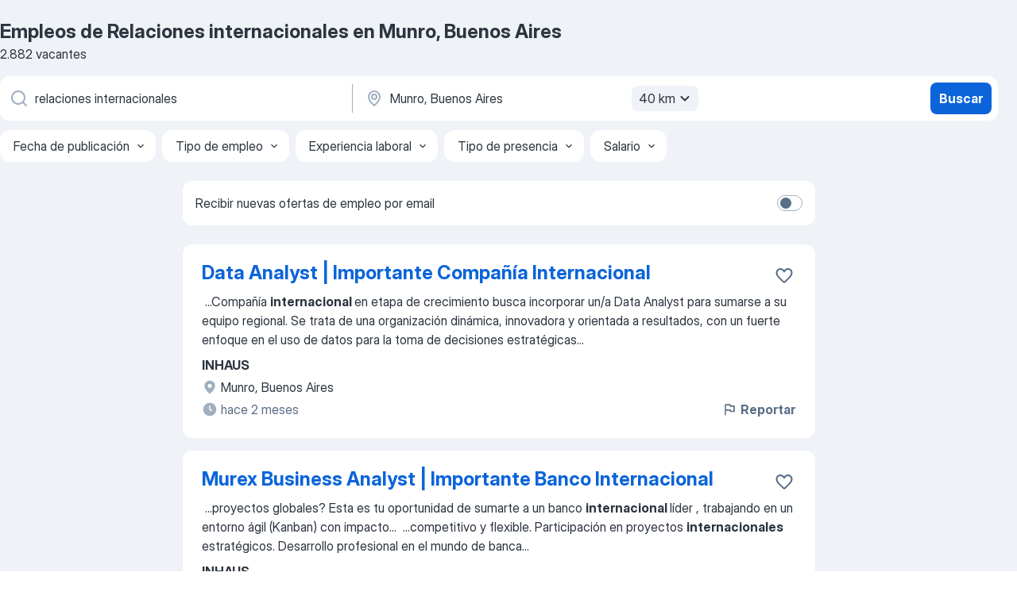

--- FILE ---
content_type: application/javascript; charset=UTF-8
request_url: https://ar.jooble.org/cdn-cgi/challenge-platform/h/g/scripts/jsd/5eaf848a0845/main.js?
body_size: 4683
content:
window._cf_chl_opt={xkKZ4:'g'};~function(F1,y,f,W,k,S,L,H){F1=M,function(n,a,FY,F0,i,P){for(FY={n:200,a:223,i:210,P:119,U:147,T:206,Q:233,s:183,G:134,O:202},F0=M,i=n();!![];)try{if(P=-parseInt(F0(FY.n))/1*(parseInt(F0(FY.a))/2)+parseInt(F0(FY.i))/3+-parseInt(F0(FY.P))/4+-parseInt(F0(FY.U))/5+-parseInt(F0(FY.T))/6+parseInt(F0(FY.Q))/7*(-parseInt(F0(FY.s))/8)+parseInt(F0(FY.G))/9*(parseInt(F0(FY.O))/10),a===P)break;else i.push(i.shift())}catch(U){i.push(i.shift())}}(F,795559),y=this||self,f=y[F1(145)],W={},W[F1(156)]='o',W[F1(131)]='s',W[F1(149)]='u',W[F1(229)]='z',W[F1(151)]='n',W[F1(197)]='I',W[F1(179)]='b',k=W,y[F1(176)]=function(i,P,U,T,FP,FV,Fe,F6,s,G,O,x,J,g){if(FP={n:194,a:146,i:239,P:146,U:163,T:191,Q:215,s:163,G:191,O:215,x:222,d:192,J:220,g:130,K:133},FV={n:232,a:220,i:219},Fe={n:123,a:166,i:139,P:213},F6=F1,null===P||void 0===P)return T;for(s=A(P),i[F6(FP.n)][F6(FP.a)]&&(s=s[F6(FP.i)](i[F6(FP.n)][F6(FP.P)](P))),s=i[F6(FP.U)][F6(FP.T)]&&i[F6(FP.Q)]?i[F6(FP.s)][F6(FP.G)](new i[(F6(FP.O))](s)):function(K,F7,I){for(F7=F6,K[F7(FV.n)](),I=0;I<K[F7(FV.a)];K[I]===K[I+1]?K[F7(FV.i)](I+1,1):I+=1);return K}(s),G='nAsAaAb'.split('A'),G=G[F6(FP.x)][F6(FP.d)](G),O=0;O<s[F6(FP.J)];x=s[O],J=X(i,P,x),G(J)?(g=J==='s'&&!i[F6(FP.g)](P[x]),F6(FP.K)===U+x?Q(U+x,J):g||Q(U+x,P[x])):Q(U+x,J),O++);return T;function Q(K,I,F5){F5=M,Object[F5(Fe.n)][F5(Fe.a)][F5(Fe.i)](T,I)||(T[I]=[]),T[I][F5(Fe.P)](K)}},S=F1(238)[F1(168)](';'),L=S[F1(222)][F1(192)](S),y[F1(193)]=function(n,i,FT,F8,P,U,T,Q){for(FT={n:158,a:220,i:237,P:213,U:230},F8=F1,P=Object[F8(FT.n)](i),U=0;U<P[F8(FT.a)];U++)if(T=P[U],'f'===T&&(T='N'),n[T]){for(Q=0;Q<i[P[U]][F8(FT.a)];-1===n[T][F8(FT.i)](i[P[U]][Q])&&(L(i[P[U]][Q])||n[T][F8(FT.P)]('o.'+i[P[U]][Q])),Q++);}else n[T]=i[P[U]][F8(FT.U)](function(s){return'o.'+s})},H=function(Ft,Fd,Fr,FO,FF,a,i,P){return Ft={n:226,a:157},Fd={n:178,a:178,i:213,P:154,U:225,T:213,Q:225,s:178},Fr={n:220},FO={n:220,a:225,i:123,P:166,U:139,T:139,Q:123,s:166,G:203,O:213,x:203,d:213,J:213,g:203,K:178,I:166,R:139,j:213,D:213,h:203,E:213,l:213,C:154},FF=F1,a=String[FF(Ft.n)],i={'h':function(U,Fs){return Fs={n:190,a:225},null==U?'':i.g(U,6,function(T,FM){return FM=M,FM(Fs.n)[FM(Fs.a)](T)})},'g':function(U,T,Q,FB,s,G,O,x,J,K,I,R,j,D,E,C,Z,z){if(FB=FF,U==null)return'';for(G={},O={},x='',J=2,K=3,I=2,R=[],j=0,D=0,E=0;E<U[FB(FO.n)];E+=1)if(C=U[FB(FO.a)](E),Object[FB(FO.i)][FB(FO.P)][FB(FO.U)](G,C)||(G[C]=K++,O[C]=!0),Z=x+C,Object[FB(FO.i)][FB(FO.P)][FB(FO.T)](G,Z))x=Z;else{if(Object[FB(FO.Q)][FB(FO.s)][FB(FO.T)](O,x)){if(256>x[FB(FO.G)](0)){for(s=0;s<I;j<<=1,T-1==D?(D=0,R[FB(FO.O)](Q(j)),j=0):D++,s++);for(z=x[FB(FO.x)](0),s=0;8>s;j=z&1.02|j<<1,T-1==D?(D=0,R[FB(FO.d)](Q(j)),j=0):D++,z>>=1,s++);}else{for(z=1,s=0;s<I;j=z|j<<1,T-1==D?(D=0,R[FB(FO.J)](Q(j)),j=0):D++,z=0,s++);for(z=x[FB(FO.g)](0),s=0;16>s;j=j<<1|1&z,D==T-1?(D=0,R[FB(FO.J)](Q(j)),j=0):D++,z>>=1,s++);}J--,0==J&&(J=Math[FB(FO.K)](2,I),I++),delete O[x]}else for(z=G[x],s=0;s<I;j=z&1.41|j<<1.7,T-1==D?(D=0,R[FB(FO.O)](Q(j)),j=0):D++,z>>=1,s++);x=(J--,J==0&&(J=Math[FB(FO.K)](2,I),I++),G[Z]=K++,String(C))}if(''!==x){if(Object[FB(FO.Q)][FB(FO.I)][FB(FO.R)](O,x)){if(256>x[FB(FO.x)](0)){for(s=0;s<I;j<<=1,T-1==D?(D=0,R[FB(FO.j)](Q(j)),j=0):D++,s++);for(z=x[FB(FO.g)](0),s=0;8>s;j=1&z|j<<1,T-1==D?(D=0,R[FB(FO.J)](Q(j)),j=0):D++,z>>=1,s++);}else{for(z=1,s=0;s<I;j=z|j<<1.19,T-1==D?(D=0,R[FB(FO.D)](Q(j)),j=0):D++,z=0,s++);for(z=x[FB(FO.h)](0),s=0;16>s;j=1.73&z|j<<1,D==T-1?(D=0,R[FB(FO.J)](Q(j)),j=0):D++,z>>=1,s++);}J--,J==0&&(J=Math[FB(FO.K)](2,I),I++),delete O[x]}else for(z=G[x],s=0;s<I;j=j<<1|1.83&z,D==T-1?(D=0,R[FB(FO.D)](Q(j)),j=0):D++,z>>=1,s++);J--,0==J&&I++}for(z=2,s=0;s<I;j=j<<1|1&z,T-1==D?(D=0,R[FB(FO.E)](Q(j)),j=0):D++,z>>=1,s++);for(;;)if(j<<=1,D==T-1){R[FB(FO.l)](Q(j));break}else D++;return R[FB(FO.C)]('')},'j':function(U,Fx,Fn){return Fx={n:203},Fn=FF,U==null?'':''==U?null:i.i(U[Fn(Fr.n)],32768,function(T,Fa){return Fa=Fn,U[Fa(Fx.n)](T)})},'i':function(U,T,Q,Fi,s,G,O,x,J,K,I,R,j,D,E,C,z,Z){for(Fi=FF,s=[],G=4,O=4,x=3,J=[],R=Q(0),j=T,D=1,K=0;3>K;s[K]=K,K+=1);for(E=0,C=Math[Fi(Fd.n)](2,2),I=1;C!=I;Z=j&R,j>>=1,0==j&&(j=T,R=Q(D++)),E|=I*(0<Z?1:0),I<<=1);switch(E){case 0:for(E=0,C=Math[Fi(Fd.n)](2,8),I=1;I!=C;Z=j&R,j>>=1,j==0&&(j=T,R=Q(D++)),E|=(0<Z?1:0)*I,I<<=1);z=a(E);break;case 1:for(E=0,C=Math[Fi(Fd.a)](2,16),I=1;C!=I;Z=R&j,j>>=1,0==j&&(j=T,R=Q(D++)),E|=I*(0<Z?1:0),I<<=1);z=a(E);break;case 2:return''}for(K=s[3]=z,J[Fi(Fd.i)](z);;){if(D>U)return'';for(E=0,C=Math[Fi(Fd.n)](2,x),I=1;C!=I;Z=R&j,j>>=1,0==j&&(j=T,R=Q(D++)),E|=I*(0<Z?1:0),I<<=1);switch(z=E){case 0:for(E=0,C=Math[Fi(Fd.a)](2,8),I=1;C!=I;Z=j&R,j>>=1,0==j&&(j=T,R=Q(D++)),E|=I*(0<Z?1:0),I<<=1);s[O++]=a(E),z=O-1,G--;break;case 1:for(E=0,C=Math[Fi(Fd.n)](2,16),I=1;I!=C;Z=j&R,j>>=1,j==0&&(j=T,R=Q(D++)),E|=(0<Z?1:0)*I,I<<=1);s[O++]=a(E),z=O-1,G--;break;case 2:return J[Fi(Fd.P)]('')}if(G==0&&(G=Math[Fi(Fd.n)](2,x),x++),s[z])z=s[z];else if(O===z)z=K+K[Fi(Fd.U)](0);else return null;J[Fi(Fd.T)](z),s[O++]=K+z[Fi(Fd.Q)](0),G--,K=z,0==G&&(G=Math[Fi(Fd.s)](2,x),x++)}}},P={},P[FF(Ft.a)]=i.h,P}(),e();function N(P,U,Fp,FA,T,Q,s,G,O,x,d,J){if(Fp={n:172,a:126,i:144,P:224,U:212,T:218,Q:211,s:185,G:236,O:143,x:138,d:124,J:231,g:207,K:212,I:161,R:186,j:212,D:150,h:141,E:212,l:217,C:164,Z:182,z:140,FD:187,Fh:148,FE:227,Fl:196,FC:157},FA=F1,!Y(.01))return![];Q=(T={},T[FA(Fp.n)]=P,T[FA(Fp.a)]=U,T);try{s=y[FA(Fp.i)],G=FA(Fp.P)+y[FA(Fp.U)][FA(Fp.T)]+FA(Fp.Q)+s.r+FA(Fp.s),O=new y[(FA(Fp.G))](),O[FA(Fp.O)](FA(Fp.x),G),O[FA(Fp.d)]=2500,O[FA(Fp.J)]=function(){},x={},x[FA(Fp.g)]=y[FA(Fp.K)][FA(Fp.I)],x[FA(Fp.R)]=y[FA(Fp.j)][FA(Fp.D)],x[FA(Fp.h)]=y[FA(Fp.E)][FA(Fp.l)],x[FA(Fp.C)]=y[FA(Fp.K)][FA(Fp.Z)],d=x,J={},J[FA(Fp.z)]=Q,J[FA(Fp.FD)]=d,J[FA(Fp.Fh)]=FA(Fp.FE),O[FA(Fp.Fl)](H[FA(Fp.FC)](J))}catch(g){}}function m(FK,Ff,n,a,i){return FK={n:235,a:184},Ff=F1,n=3600,a=v(),i=Math[Ff(FK.n)](Date[Ff(FK.a)]()/1e3),i-a>n?![]:!![]}function v(Fg,Fw,n){return Fg={n:144,a:235},Fw=F1,n=y[Fw(Fg.n)],Math[Fw(Fg.a)](+atob(n.t))}function M(B,n,a){return a=F(),M=function(i,y,w){return i=i-119,w=a[i],w},M(B,n)}function X(n,i,P,Fo,F3,U){F3=(Fo={n:177,a:163,i:169,P:163,U:205},F1);try{return i[P][F3(Fo.n)](function(){}),'p'}catch(T){}try{if(i[P]==null)return i[P]===void 0?'u':'x'}catch(Q){return'i'}return n[F3(Fo.a)][F3(Fo.i)](i[P])?'a':i[P]===n[F3(Fo.P)]?'E':i[P]===!0?'T':!1===i[P]?'F':(U=typeof i[P],F3(Fo.U)==U?b(n,i[P])?'N':'f':k[U]||'?')}function V(i,P,FZ,FH,U,T,Q){if(FZ={n:132,a:135,i:174,P:148,U:160,T:234,Q:174,s:136,G:155,O:148,x:234,d:126,J:201},FH=F1,U=FH(FZ.n),!i[FH(FZ.a)])return;P===FH(FZ.i)?(T={},T[FH(FZ.P)]=U,T[FH(FZ.U)]=i.r,T[FH(FZ.T)]=FH(FZ.Q),y[FH(FZ.s)][FH(FZ.G)](T,'*')):(Q={},Q[FH(FZ.O)]=U,Q[FH(FZ.U)]=i.r,Q[FH(FZ.x)]=FH(FZ.d),Q[FH(FZ.J)]=P,y[FH(FZ.s)][FH(FZ.G)](Q,'*'))}function Y(n,FJ,Fy){return FJ={n:162},Fy=F1,Math[Fy(FJ.n)]()<n}function c(FQ,F9,i,P,U,T,Q){F9=(FQ={n:214,a:159,i:228,P:125,U:128,T:175,Q:221,s:152,G:142,O:120,x:189,d:175,J:204},F1);try{return i=f[F9(FQ.n)](F9(FQ.a)),i[F9(FQ.i)]=F9(FQ.P),i[F9(FQ.U)]='-1',f[F9(FQ.T)][F9(FQ.Q)](i),P=i[F9(FQ.s)],U={},U=cJDYB1(P,P,'',U),U=cJDYB1(P,P[F9(FQ.G)]||P[F9(FQ.O)],'n.',U),U=cJDYB1(P,i[F9(FQ.x)],'d.',U),f[F9(FQ.d)][F9(FQ.J)](i),T={},T.r=U,T.e=null,T}catch(s){return Q={},Q.r={},Q.e=s,Q}}function b(n,i,Fv,F2){return Fv={n:198,a:123,i:153,P:139,U:237,T:188},F2=F1,i instanceof n[F2(Fv.n)]&&0<n[F2(Fv.n)][F2(Fv.a)][F2(Fv.i)][F2(Fv.P)](i)[F2(Fv.U)](F2(Fv.T))}function F(Fz){return Fz='351KiUFza,api,parent,xhr-error,POST,call,errorInfoObject,chlApiRumWidgetAgeMs,clientInformation,open,__CF$cv$params,document,getOwnPropertyNames,2228200zxJMZs,source,undefined,gKwbC5,number,contentWindow,toString,join,postMessage,object,MJTio,keys,iframe,sid,vKoX8,random,Array,chlApiClientVersion,log,hasOwnProperty,addEventListener,split,isArray,error on cf_chl_props,stringify,msg,loading,success,body,cJDYB1,catch,pow,boolean,onreadystatechange,http-code:,gRjkt7,15568UjBmSn,now,/invisible/jsd,chlApiUrl,chctx,[native code],contentDocument,nOoQFthDKdarZSHsz5Nfp$i2bUqW7Ewc4+-16AC9mVTMJLxy8eGRPkBgXvYI0j3lu,from,bind,Qgcf5,Object,onerror,send,bigint,Function,readyState,1gAgToV,detail,850370LddLHF,charCodeAt,removeChild,function,3658326NWJiAP,chlApiSitekey,status,href,356604NUTaTi,/b/ov1/0.4567818147261026:1764876350:sYTeiSg2nrna_XSum8CPDi6KoWoWWODqzLGO6zBf2hY/,_cf_chl_opt,push,createElement,Set,onload,hhzn3,xkKZ4,splice,length,appendChild,includes,924782BWBYyt,/cdn-cgi/challenge-platform/h/,charAt,fromCharCode,jsd,style,symbol,map,ontimeout,sort,3836xnDOPn,event,floor,XMLHttpRequest,indexOf,_cf_chl_opt;XQlKq9;mpuA2;BYBs3;bqzg9;gtpfA4;SZQFk7;rTYyd6;gTvhm6;ubgT9;JrBNE9;NgAVk0;YBjhw4;WvQh6;cJDYB1;Qgcf5;eHVD2;VJwN2,concat,222368mdhTwi,navigator,getPrototypeOf,location,prototype,timeout,display: none,error,DOMContentLoaded,tabIndex,/jsd/oneshot/5eaf848a0845/0.4567818147261026:1764876350:sYTeiSg2nrna_XSum8CPDi6KoWoWWODqzLGO6zBf2hY/,isNaN,string,cloudflare-invisible,d.cookie'.split(','),F=function(){return Fz},F()}function o(n,a,Fu,Fj,FR,FI,FW,i,P,U){Fu={n:144,a:165,i:212,P:236,U:143,T:138,Q:224,s:212,G:218,O:129,x:135,d:124,J:231,g:216,K:195,I:122,R:122,j:209,D:122,h:196,E:157,l:171},Fj={n:137},FR={n:208,a:174,i:181},FI={n:124},FW=F1,i=y[FW(Fu.n)],console[FW(Fu.a)](y[FW(Fu.i)]),P=new y[(FW(Fu.P))](),P[FW(Fu.U)](FW(Fu.T),FW(Fu.Q)+y[FW(Fu.s)][FW(Fu.G)]+FW(Fu.O)+i.r),i[FW(Fu.x)]&&(P[FW(Fu.d)]=5e3,P[FW(Fu.J)]=function(Fk){Fk=FW,a(Fk(FI.n))}),P[FW(Fu.g)]=function(Fb){Fb=FW,P[Fb(FR.n)]>=200&&P[Fb(FR.n)]<300?a(Fb(FR.a)):a(Fb(FR.i)+P[Fb(FR.n)])},P[FW(Fu.K)]=function(FX){FX=FW,a(FX(Fj.n))},U={'t':v(),'lhr':f[FW(Fu.I)]&&f[FW(Fu.R)][FW(Fu.j)]?f[FW(Fu.D)][FW(Fu.j)]:'','api':i[FW(Fu.x)]?!![]:![],'payload':n},P[FW(Fu.h)](H[FW(Fu.E)](JSON[FW(Fu.l)](U)))}function e(FC,Fl,Fh,FS,n,a,i,P,U){if(FC={n:144,a:135,i:199,P:173,U:167,T:127,Q:180},Fl={n:199,a:173,i:180},Fh={n:170},FS=F1,n=y[FS(FC.n)],!n)return;if(!m())return;(a=![],i=n[FS(FC.a)]===!![],P=function(FL,T){if(FL=FS,!a){if(a=!![],!m())return;T=c(),o(T.r,function(Q){V(n,Q)}),T.e&&N(FL(Fh.n),T.e)}},f[FS(FC.i)]!==FS(FC.P))?P():y[FS(FC.U)]?f[FS(FC.U)](FS(FC.T),P):(U=f[FS(FC.Q)]||function(){},f[FS(FC.Q)]=function(Fc){Fc=FS,U(),f[Fc(Fl.n)]!==Fc(Fl.a)&&(f[Fc(Fl.i)]=U,P())})}function A(n,FN,F4,i){for(FN={n:239,a:158,i:121},F4=F1,i=[];null!==n;i=i[F4(FN.n)](Object[F4(FN.a)](n)),n=Object[F4(FN.i)](n));return i}}()